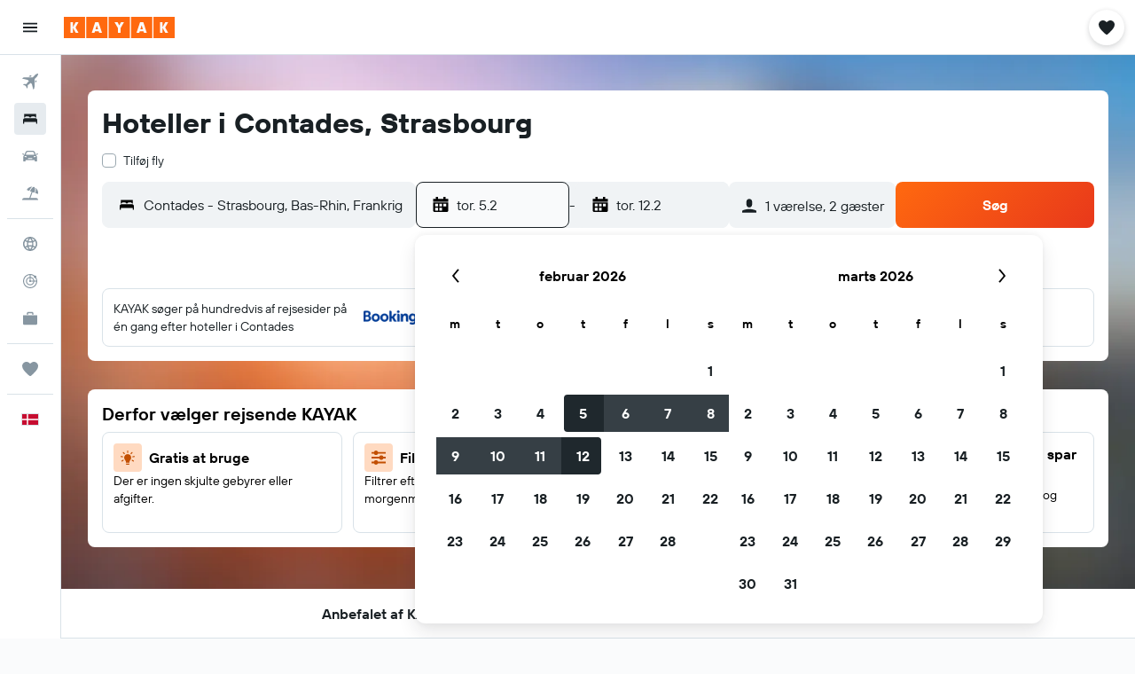

--- FILE ---
content_type: text/css;charset=UTF-8
request_url: https://content.r9cdn.net/res/combined.css?v=673cb9a1fc373b0595d0bd40138f388fec33d292&cluster=5
body_size: 2324
content:
.vi3x{overflow:hidden;position:relative;background-color:#fff;background-image:none;padding:20px 0;border-bottom:1px solid #e5ebf0}.vi3x.vi3x-mod-has-affiliate-background .vi3x-form{background:rgba(255,255,255,0.4);padding:1em}@media (min-width:1024px){.vi3x-mod-hide-on-desktop{display:none}}@media (min-width:0) and (max-width:1023px){.vi3x-mod-hide-on-mobile{display:none}}.vi3x.vi3x-mod-theme-search-dialog{background-color:transparent;background-image:none;border-bottom:none}.vi3x.vi3x-mod-theme-responsive{background-color:transparent;background-image:none;border-bottom:none;padding-top:33px;padding-bottom:10px}.vi3x.vi3x-mod-theme-search-dialog .vi3x-content,.vi3x.vi3x-mod-theme-responsive .vi3x-content{padding:0}@media (min-width:0) and (max-width:1079px){.vi3x.vi3x-mod-theme-search-dialog,.vi3x.vi3x-mod-theme-responsive{display:block}}.vi3x.vi3x-mod-theme-search-dialog .vi3x-fields,.vi3x.vi3x-mod-theme-responsive .vi3x-fields{overflow:hidden}@media (min-width:0) and (max-width:767px){.vi3x.vi3x-mod-theme-search-dialog.vi3x-uwl-form,.vi3x.vi3x-mod-theme-responsive.vi3x-uwl-form{padding-left:1em;padding-right:1em;width:auto}}.vi3x.vi3x-mod-theme-search-dialog.vi3x-uwl-form .vi3x-content,.vi3x.vi3x-mod-theme-responsive.vi3x-uwl-form .vi3x-content{padding:0}@media (min-width:0) and (max-width:639px){.vi3x.vi3x-mod-theme-search-dialog .vi3x-topSelections,.vi3x.vi3x-mod-theme-responsive .vi3x-topSelections{justify-content:space-between}}@media (min-width:640px) and (max-width:767px){.vi3x.vi3x-mod-theme-search-dialog,.vi3x.vi3x-mod-theme-responsive{padding-top:33px}}@media (min-width:768px) and (max-width:1023px){.vi3x.vi3x-mod-theme-search-dialog,.vi3x.vi3x-mod-theme-responsive{padding-top:14px}}@media (min-width:0) and (max-width:1023px){.vi3x.vi3x-mod-theme-search-dialog,.vi3x.vi3x-mod-theme-responsive{margin:0 auto}.vi3x.vi3x-mod-theme-search-dialog .vi3x-fields,.vi3x.vi3x-mod-theme-responsive .vi3x-fields,.vi3x.vi3x-mod-theme-search-dialog .vi3x-form,.vi3x.vi3x-mod-theme-responsive .vi3x-form{flex-wrap:wrap;overflow:unset;max-width:100%}.vi3x.vi3x-mod-theme-search-dialog .vi3x-topSelections,.vi3x.vi3x-mod-theme-responsive .vi3x-topSelections{padding-left:2px}.vi3x.vi3x-mod-theme-search-dialog .vi3x-datePicker,.vi3x.vi3x-mod-theme-responsive .vi3x-datePicker{padding:0 2px}.vi3x.vi3x-mod-theme-search-dialog .vi3x-searchButton,.vi3x.vi3x-mod-theme-responsive .vi3x-searchButton{flex:0 0 100%;margin-top:18px;padding:0 2px}}.vi3x.vi3x-mod-theme-search-dialog .vi3x-formview,.vi3x.vi3x-mod-theme-responsive .vi3x-formview{max-width:unset;margin:0 auto}.vi3x.vi3x-mod-theme-search-dialog .vi3x-content,.vi3x.vi3x-mod-theme-responsive .vi3x-content{max-width:none}.vi3x.vi3x-mod-theme-search-dialog .vi3x-smartyInput,.vi3x.vi3x-mod-theme-responsive .vi3x-smartyInput{flex:0 1 auto;width:26%;max-width:none}@media (min-width:0) and (max-width:1023px){.vi3x.vi3x-mod-theme-search-dialog .vi3x-smartyInput,.vi3x.vi3x-mod-theme-responsive .vi3x-smartyInput{flex:0 0 auto;width:50%;margin-right:0;padding:0 2px}}@media (min-width:0) and (max-width:767px){.vi3x.vi3x-mod-theme-search-dialog .vi3x-smartyInput,.vi3x.vi3x-mod-theme-responsive .vi3x-smartyInput{flex:0 0 100%}}.vi3x.vi3x-mod-theme-search-dialog{padding:18px 0}.vi3x.vi3x-mod-theme-seo{display:block;border-bottom:none;padding:19px 0 24px;background-color:#fff}.vi3x.vi3x-mod-theme-seo .vi3x-topSelections{margin-bottom:2px}.vi3x.vi3x-mod-theme-seo .vi3x-form,.vi3x.vi3x-mod-theme-seo .vi3x-fields{flex-wrap:wrap}.vi3x.vi3x-mod-theme-seo .vi3x-form{margin-top:8px}.vi3x.vi3x-mod-theme-seo .vi3x-searchButton{flex:0 0 100%;margin-top:12px}.vi3x.vi3x-mod-theme-seo .vi3x-smartyInput{flex:0 0 100%;max-width:none;width:50%;margin:0}@media (min-width:768px){.vi3x.vi3x-mod-theme-seo .vi3x-smartyInput{flex:0 0 50%;margin-bottom:4px}.vi3x.vi3x-mod-theme-seo .vi3x-smartyInput:nth-child(1){padding-right:2px}.vi3x.vi3x-mod-theme-seo .vi3x-smartyInput:nth-child(2){padding-left:2px}}.vi3x.vi3x-mod-theme-seo .vi3x-datePicker{padding-bottom:2px}.vi3x.vi3x-mod-theme-compact{display:block;border-bottom:none;padding:19px 0 8px}.vi3x.vi3x-mod-theme-compact .vi3x-topSelections{margin-bottom:2px}.vi3x.vi3x-mod-theme-compact .vi3x-searchButton{flex:0 0 100%;margin-top:12px}.vi3x.vi3x-mod-theme-compact .vi3x-content{max-width:none;padding:0}.vi3x.vi3x-mod-theme-compact .vi3x-form,.vi3x.vi3x-mod-theme-compact .vi3x-fields{flex-wrap:wrap}.vi3x.vi3x-mod-theme-compact .vi3x-form{margin-top:8px}.vi3x.vi3x-mod-theme-compact .vi3x-smartyInput{flex:0 0 100%;max-width:none;width:50%;margin:0}@media (min-width:768px){.vi3x.vi3x-mod-theme-compact .vi3x-smartyInput{flex:0 0 50%;margin-bottom:4px}.vi3x.vi3x-mod-theme-compact .vi3x-smartyInput:nth-child(1){padding-right:2px}.vi3x.vi3x-mod-theme-compact .vi3x-smartyInput:nth-child(2){padding-left:2px}}.vi3x.vi3x-mod-theme-compact .vi3x-datePicker{padding-bottom:2px}.vi3x.vi3x-mod-theme-seo-inline{background-color:transparent;background-image:none;border-bottom:none;padding:0;width:100%}.vi3x.vi3x-mod-theme-seo-inline .vi3x-content{padding:0}@media (min-width:0) and (max-width:1079px){.vi3x.vi3x-mod-theme-seo-inline{display:block}}.vi3x.vi3x-mod-theme-seo-inline .vi3x-fields{overflow:hidden;margin:0 -2px}@media (min-width:1024px){.vi3x.vi3x-mod-theme-seo-inline .vi3x-fields{margin:0}}@media (min-width:0) and (max-width:767px){.vi3x.vi3x-mod-theme-seo-inline.vi3x-uwl-form{padding-left:1em;padding-right:1em;width:auto}}.vi3x.vi3x-mod-theme-seo-inline.vi3x-uwl-form .vi3x-content{padding:0}.vi3x.vi3x-mod-theme-seo-inline .vi3x-topSelections{padding:0 0 12px}.vi3x.vi3x-mod-theme-seo-inline .vi3x-topSelections>div:not(:last-child){margin-right:12px}.vi3x.vi3x-mod-theme-seo-inline .vi3x-topSelections.vi3x-mod-cross-sell{min-height:52px;align-items:center}.vi3x.vi3x-mod-theme-seo-inline .vi3x-topSelections.vi3x-mod-cross-sell>div:not(:last-child){margin-right:12px}@media (min-width:640px){.vi3x.vi3x-mod-theme-seo-inline .vi3x-topSelections.vi3x-mod-cross-sell{min-height:unset}}@media (min-width:0) and (max-width:639px){.vi3x.vi3x-mod-theme-seo-inline .vi3x-topSelections{justify-content:space-between}.vi3x.vi3x-mod-theme-seo-inline .vi3x-topSelections.vi3x-mod-cross-sell{justify-content:unset}}@media (min-width:0) and (max-width:1023px){.vi3x.vi3x-mod-theme-seo-inline .vi3x-searchButton{padding-top:2px}}@media (min-width:0) and (max-width:1023px){.vi3x.vi3x-mod-theme-seo-inline{margin:0 auto}.vi3x.vi3x-mod-theme-seo-inline .vi3x-fields,.vi3x.vi3x-mod-theme-seo-inline .vi3x-form{flex-wrap:wrap;overflow:unset}.vi3x.vi3x-mod-theme-seo-inline .vi3x-datePicker{padding:0 2px 2px}.vi3x.vi3x-mod-theme-seo-inline .vi3x-searchButton{flex:0 0 100%}}.vi3x.vi3x-mod-theme-seo-inline .vi3x-formview{max-width:unset;margin:0 auto}.vi3x.vi3x-mod-theme-seo-inline .vi3x-content{max-width:none}.vi3x.vi3x-mod-theme-seo-inline .vi3x-smartyInput{flex:0 1 auto;width:26%;max-width:none}@media (min-width:0) and (max-width:1023px){.vi3x.vi3x-mod-theme-seo-inline .vi3x-smartyInput{flex:0 0 auto;width:50%;margin-right:0;padding:0 2px}}@media (min-width:0) and (max-width:767px){.vi3x.vi3x-mod-theme-seo-inline .vi3x-smartyInput{flex:0 0 100%}}.vi3x.vi3x-mod-theme-seo-responsive{background-color:transparent;background-image:none;border-bottom:none;padding:0;width:100%}.vi3x.vi3x-mod-theme-seo-responsive .vi3x-searchButton{margin-top:16px}@media (min-width:1024px){.vi3x.vi3x-mod-theme-seo-responsive .vi3x-searchButton{flex-basis:25%;margin-top:0}}.vi3x.vi3x-mod-theme-seo-responsive .vi3x-content{padding:0}@media (min-width:0) and (max-width:1079px){.vi3x.vi3x-mod-theme-seo-responsive{display:block}}.vi3x.vi3x-mod-theme-seo-responsive .vi3x-fields{overflow:hidden;margin:0 -2px;flex-basis:auto}@media (min-width:1024px){.vi3x.vi3x-mod-theme-seo-responsive .vi3x-fields{margin:0}}@media (min-width:0) and (max-width:767px){.vi3x.vi3x-mod-theme-seo-responsive.vi3x-uwl-form{padding-left:1em;padding-right:1em;width:auto}}.vi3x.vi3x-mod-theme-seo-responsive.vi3x-uwl-form .vi3x-content{padding:0}.vi3x.vi3x-mod-theme-seo-responsive .vi3x-topSelections{padding:0 0 12px}.vi3x.vi3x-mod-theme-seo-responsive .vi3x-topSelections>div:not(:last-child){margin-right:12px}.vi3x.vi3x-mod-theme-seo-responsive .vi3x-topSelections.vi3x-mod-cross-sell{min-height:52px;align-items:center}.vi3x.vi3x-mod-theme-seo-responsive .vi3x-topSelections.vi3x-mod-cross-sell>div:not(:last-child){margin-right:12px}@media (min-width:640px){.vi3x.vi3x-mod-theme-seo-responsive .vi3x-topSelections.vi3x-mod-cross-sell{min-height:unset}}@media (min-width:0) and (max-width:639px){.vi3x.vi3x-mod-theme-seo-responsive .vi3x-topSelections{justify-content:space-between}.vi3x.vi3x-mod-theme-seo-responsive .vi3x-topSelections.vi3x-mod-cross-sell{justify-content:unset}}@media (min-width:0) and (max-width:1023px){.vi3x.vi3x-mod-theme-seo-responsive .vi3x-searchButton{padding-top:2px}}@media (min-width:0) and (max-width:1023px){.vi3x.vi3x-mod-theme-seo-responsive{margin:0 auto}.vi3x.vi3x-mod-theme-seo-responsive .vi3x-fields,.vi3x.vi3x-mod-theme-seo-responsive .vi3x-form{flex-wrap:wrap;overflow:unset}.vi3x.vi3x-mod-theme-seo-responsive .vi3x-datePicker{padding:0 2px 2px}.vi3x.vi3x-mod-theme-seo-responsive .vi3x-searchButton{flex:0 0 100%}}.vi3x.vi3x-mod-theme-seo-responsive .vi3x-formview{max-width:unset;margin:0 auto}.vi3x.vi3x-mod-theme-seo-responsive .vi3x-content{max-width:none}.vi3x.vi3x-mod-theme-seo-responsive .vi3x-smartyInput{flex:0 1 auto;width:26%;max-width:none}@media (min-width:0) and (max-width:1023px){.vi3x.vi3x-mod-theme-seo-responsive .vi3x-smartyInput{flex:0 0 auto;width:50%;margin-right:0;padding:0 2px}}@media (min-width:0) and (max-width:767px){.vi3x.vi3x-mod-theme-seo-responsive .vi3x-smartyInput{flex:0 0 100%}}.vi3x.vi3x-mod-theme-opaque{background-color:transparent;background-image:none;border-bottom:none;padding:0;width:100%}.vi3x.vi3x-mod-theme-opaque .vi3x-content{padding:0}.vi3x.vi3x-mod-theme-opaque .vi3x-searchButton{flex:0 0 15.9%}@media (min-width:0) and (max-width:1079px){.vi3x.vi3x-mod-theme-opaque{display:block}}.vi3x.vi3x-mod-theme-opaque .vi3x-fields{overflow:hidden;margin:0 -2px}@media (min-width:1024px){.vi3x.vi3x-mod-theme-opaque .vi3x-fields{margin:0}}@media (min-width:0) and (max-width:767px){.vi3x.vi3x-mod-theme-opaque.vi3x-uwl-form{padding-left:1em;padding-right:1em;width:auto}}.vi3x.vi3x-mod-theme-opaque.vi3x-uwl-form .vi3x-content{padding:0}.vi3x.vi3x-mod-theme-opaque .vi3x-topSelections{padding:0 0 12px}.vi3x.vi3x-mod-theme-opaque .vi3x-topSelections>div:not(:last-child){margin-right:12px}.vi3x.vi3x-mod-theme-opaque .vi3x-topSelections.vi3x-mod-cross-sell{min-height:52px;align-items:center}.vi3x.vi3x-mod-theme-opaque .vi3x-topSelections.vi3x-mod-cross-sell>div:not(:last-child){margin-right:12px}@media (min-width:640px){.vi3x.vi3x-mod-theme-opaque .vi3x-topSelections.vi3x-mod-cross-sell{min-height:unset}}@media (min-width:0) and (max-width:639px){.vi3x.vi3x-mod-theme-opaque .vi3x-topSelections{justify-content:space-between}.vi3x.vi3x-mod-theme-opaque .vi3x-topSelections.vi3x-mod-cross-sell{justify-content:unset}}@media (min-width:0) and (max-width:1023px){.vi3x.vi3x-mod-theme-opaque .vi3x-searchButton{padding-top:2px}}@media (min-width:0) and (max-width:1023px){.vi3x.vi3x-mod-theme-opaque{margin:0 auto}.vi3x.vi3x-mod-theme-opaque .vi3x-fields,.vi3x.vi3x-mod-theme-opaque .vi3x-form{flex-wrap:wrap;overflow:unset}.vi3x.vi3x-mod-theme-opaque .vi3x-datePicker{padding:0 2px 2px}.vi3x.vi3x-mod-theme-opaque .vi3x-searchButton{flex:0 0 100%}}.vi3x.vi3x-mod-theme-opaque .vi3x-formview{max-width:unset;margin:0 auto}.vi3x.vi3x-mod-theme-opaque .vi3x-content{max-width:none}.vi3x.vi3x-mod-theme-opaque .vi3x-smartyInput{flex:0 1 auto;width:26%;max-width:none}@media (min-width:0) and (max-width:1023px){.vi3x.vi3x-mod-theme-opaque .vi3x-smartyInput{flex:0 0 auto;width:50%;margin-right:0;padding:0 2px}}@media (min-width:0) and (max-width:767px){.vi3x.vi3x-mod-theme-opaque .vi3x-smartyInput{flex:0 0 100%}}.vi3x.vi3x-mod-theme-compact-mcfly{display:block;border-bottom:none;padding:0 0 4px}.vi3x.vi3x-mod-theme-compact-mcfly .vi3x-topSelections{font-family:'TT Hoves Variable',-apple-system,BlinkMacSystemFont,'Segoe UI',Roboto,'Helvetica Neue',Arial,sans-serif;font-weight:400;font-size:14px;line-height:20px;font-feature-settings:'liga' 0;align-items:center}.vi3x.vi3x-mod-theme-compact-mcfly .vi3x-searchButton{flex:0 0 100%;margin-top:10px}.vi3x.vi3x-mod-theme-compact-mcfly .vi3x-content{max-width:none;padding:0}.vi3x.vi3x-mod-theme-compact-mcfly .vi3x-form,.vi3x.vi3x-mod-theme-compact-mcfly .vi3x-fields{flex-wrap:wrap}.vi3x.vi3x-mod-theme-compact-mcfly .vi3x-smartyInput{flex:0 0 100%;max-width:none;width:50%;margin:0}@media (min-width:768px){.vi3x.vi3x-mod-theme-compact-mcfly .vi3x-smartyInput{flex:0 0 50%;margin-bottom:4px}.vi3x.vi3x-mod-theme-compact-mcfly .vi3x-smartyInput:nth-child(1){padding-right:2px}.vi3x.vi3x-mod-theme-compact-mcfly .vi3x-smartyInput:nth-child(2){padding-left:2px}}@media (min-width:0) and (max-width:1079px){.vi3x{display:none}}.vi3x-content{max-width:83.75em;margin:0 auto;padding:0 1.875em}.vi3x-content.vi3x-mod-centered{display:flex;justify-content:center}.vi3x-formview{max-width:964px;width:100%;display:flex;flex-direction:column}.vi3x-topSelections{padding:0 0 12px;display:flex;flex-direction:row}.vi3x-topSelections>div:first-child:not(:last-child){margin-right:12px}.vi3x-topSelections.vi3x-mod-cross-sell{display:flex;flex-wrap:wrap;min-height:52px;padding:0}.vi3x-topSelections.vi3x-mod-cross-sell>div{padding-bottom:12px}.vi3x-topSelections.vi3x-mod-cross-sell>div:not(:last-child){margin-right:12px}@media (min-width:640px){.vi3x-topSelections.vi3x-mod-cross-sell{min-height:unset}}.vi3x-form{display:flex;flex-wrap:nowrap}@media (min-width:0) and (max-width:1023px){.vi3x-form{flex-wrap:wrap}}.vi3x-form>*{flex:1}.vi3x-fields{display:flex;flex-grow:1;min-width:auto}.vi3x-smartyInput{display:flex;flex-wrap:nowrap;margin-right:4px;max-width:223px;flex:1}@media (min-width:768px) and (max-width:1023px){.vi3x-smartyInput{margin-bottom:4px;flex:0 0 100%}}@media (min-width:0) and (max-width:767px){.vi3x-smartyInput{margin-right:0;margin-bottom:0;flex-wrap:wrap}.vi3x-smartyInput>*{margin-bottom:4px;flex:0 0 100%}}.vi3x-datePicker{position:relative;flex:1}@media (min-width:0) and (max-width:1023px){.vi3x-datePicker{flex:0 0 100%}}.vi3x-searchButton{flex:0 0 58px}.vi3x-privacy{margin-top:20px}
.IV8l-privacy-link{color:#0b7b99!important;text-decoration:none}.IV8l-privacy-preferences-link{color:#0b7b99;cursor:pointer;margin:0 40px}
.clF--icon{display:flex;align-items:center}
.RDsb{display:flex}.RDsb>div{flex:1}
.kAH7{flex:0 0 54px;box-shadow:none;margin-left:4px}.kAH7.kAH7-mod-theme-compact,.kAH7.kAH7-mod-theme-compact-mcfly,.kAH7.kAH7-mod-theme-seo,.kAH7.kAH7-mod-theme-cmp2-search-form{margin-left:0}@media (min-width:0) and (max-width:1023px){.kAH7{margin-left:0;flex:0 0 100%}}
.c5nZt-info{position:absolute;top:8px;transform:translateY(-100%);white-space:nowrap}
.UzBB-mod-variant-default{max-width:290px}.UzBB-mod-variant-full-width{width:100%}.UzBB-dropdown{padding:20px;white-space:nowrap}.UzBB-tooManyTravelerMessage{font-family:'TT Hoves Variable',-apple-system,BlinkMacSystemFont,'Segoe UI',Roboto,'Helvetica Neue',Arial,sans-serif;font-weight:400;font-size:14px;line-height:20px;font-feature-settings:'liga' 0;letter-spacing:.03em;color:#bf323b;white-space:pre-wrap;padding:0 10px}.UzBB-travelersTitle{font-family:'TT Hoves Variable',-apple-system,BlinkMacSystemFont,'Segoe UI',Roboto,'Helvetica Neue',Arial,sans-serif;font-weight:600;font-size:16px;line-height:24px;font-feature-settings:'liga' 0;padding:0 10px 10px}
.uVPW{display:flex;justify-content:space-between;align-items:center;font-family:'TT Hoves Variable',-apple-system,BlinkMacSystemFont,'Segoe UI',Roboto,'Helvetica Neue',Arial,sans-serif;font-weight:400;font-size:14px;font-feature-settings:'liga' 0;cursor:pointer;white-space:nowrap;line-height:1.2em;letter-spacing:.03em}@media (min-width:0) and (max-width:639px){.uVPW{margin-right:0}}.uVPW-chevron-icon-wrapper{flex:0 0 auto;height:1.2em;width:1.2em;line-height:1.2em;margin-left:6px}.uVPW-chevron-icon-wrapper .uVPW-chevron{transition:transform 100ms ease}.uVPW.uVPW-dropdownVisible .uVPW-chevron-icon-wrapper .uVPW-chevron{transform:rotate(180deg)}.uVPW.uVPW-pres-search-form-content-rp{color:#212a30}.uVPW.uVPW-pres-search-form-content-rp .uVPW-chevron-icon-wrapper{fill:#212a30}.uVPW.uVPW-pres-search-form-content-fd{color:#212a30}.uVPW.uVPW-pres-search-form-content-fd .uVPW-chevron-icon-wrapper{fill:#212a30}.uVPW.uVPW-pres-legacy,.uVPW.uVPW-pres-legacy:hover{color:#192024}.uVPW.uVPW-pres-legacy .uVPW-chevron-icon-wrapper{fill:#192024;color:#192024}.uVPW.uVPW-pres-default{color:#192024}.uVPW.uVPW-pres-default .uVPW-chevron-icon-wrapper{fill:#192024}.uVPW.uVPW-pres-default:hover{color:#192024}.uVPW.uVPW-pres-mcfly,.uVPW.uVPW-pres-mcfly-inverted{height:52px;border-radius:4px}.uVPW.uVPW-pres-mcfly .uVPW-icon,.uVPW.uVPW-pres-mcfly-inverted .uVPW-icon{margin-right:8px}.uVPW.uVPW-pres-mcfly .uVPW-title,.uVPW.uVPW-pres-mcfly-inverted .uVPW-title{letter-spacing:normal}.uVPW.uVPW-pres-mcfly{color:#192024}.uVPW.uVPW-pres-mcfly .uVPW-icon{fill:#192024}.uVPW.uVPW-pres-mcfly:hover,.uVPW.uVPW-pres-mcfly-inverted{color:#192024}.uVPW.uVPW-pres-mcfly-inverted .uVPW-icon{fill:#192024}.uVPW.uVPW-pres-mcfly-inverted:hover{color:#192024}.uVPW.uVPW-pres-inverted{color:#fff}.uVPW.uVPW-pres-inverted .uVPW-chevron-icon-wrapper{fill:#fff}.uVPW.uVPW-pres-inverted:hover{color:#fff}.uVPW.uVPW-pres-outline{border-color:#9ba8b0;border-width:1px;border-style:solid;display:flex;padding:4px 8px;height:100%;min-height:36px;font-family:'TT Hoves Variable',-apple-system,BlinkMacSystemFont,'Segoe UI',Roboto,'Helvetica Neue',Arial,sans-serif;font-weight:600;font-size:16px;line-height:24px;font-feature-settings:'liga' 0}.uVPW.uVPW-pres-outline:hover{border-color:#1f282d;background-color:#f9fafb}.uVPW.uVPW-pres-dialog{color:#192024}.uVPW.uVPW-pres-dialog .uVPW-chevron-icon-wrapper{fill:#192024}.uVPW.uVPW-pres-dialog:hover{color:#192024}.uVPW.uVPW-pres-cmp2-search-form{height:54px;background-color:#e6ebef;color:#192024;border-radius:4px;padding-left:16px;padding-right:16px}.uVPW.uVPW-pres-cmp2-search-form .uVPW-title{width:100%;font-family:'TT Hoves Variable',-apple-system,BlinkMacSystemFont,'Segoe UI',Roboto,'Helvetica Neue',Arial,sans-serif;font-weight:400;font-size:16px;line-height:24px;font-feature-settings:'liga' 0}.uVPW.uVPW-pres-cmp2-search-form .uVPW-icon{margin-right:8px}.uVPW.uVPW-pres-cmp2-shared-search-form{height:52px;background-color:#f0f3f5;color:#192024;border-radius:8px;padding-left:16px;padding-right:16px}.uVPW.uVPW-pres-cmp2-shared-search-form .uVPW-title{width:100%;font-family:'TT Hoves Variable',-apple-system,BlinkMacSystemFont,'Segoe UI',Roboto,'Helvetica Neue',Arial,sans-serif;font-weight:400;font-size:16px;line-height:24px;font-feature-settings:'liga' 0}.uVPW.uVPW-pres-cmp2-shared-search-form .uVPW-icon{margin-right:8px}.uVPW.uVPW-mod-spacing-small{padding-left:4px;padding-right:16px}.uVPW.uVPW-mod-spacing-base{padding-left:12px;padding-right:12px}.uVPW.uVPW-mod-spacing-medium{padding-left:16px;padding-right:16px}.uVPW.uVPW-mod-stretch{width:100%}.uVPW.uVPW-mod-capitalize{text-transform:capitalize}.uVPW.uVPW-mod-flex-start{justify-content:flex-start}.uVPW.uVPW-mod-font-size-base{font-size:16px;line-height:24px;letter-spacing:.38px;font-feature-settings:'liga' 0}@media (min-width:768px){.uVPW.uVPW-mod-font-size-base{letter-spacing:normal}}.uVPW.uVPW-mod-radius-small{border-radius:4px}
.c8LPF-icon{fill:currentColor}.c8LPF-label{margin-left:8px}@media (min-width:0) and (max-width:1023px){.c8LPF-mod-hidden-on-mobile{display:none}}@media (min-width:1024px){.c8LPF-mod-hidden-on-desktop{display:none}}
.zIwo{margin-left:8px}@media (min-width:640px){.zIwo{margin-bottom:12px}}.zIwo-row{display:flex;align-items:center;justify-content:flex-end}.zIwo-row+.zIwo-row{margin-top:4px}.zIwo-label{font-family:'TT Hoves Variable',-apple-system,BlinkMacSystemFont,'Segoe UI',Roboto,'Helvetica Neue',Arial,sans-serif;font-weight:600;font-size:12px;line-height:18px;font-feature-settings:'liga' 0}.zIwo-date{font-family:'TT Hoves Variable',-apple-system,BlinkMacSystemFont,'Segoe UI',Roboto,'Helvetica Neue',Arial,sans-serif;font-weight:600;font-size:12px;line-height:18px;font-feature-settings:'liga' 0;margin-left:8px;color:#079}
.eOjT{display:flex;justify-content:space-between}.eOjT-title{display:flex;align-items:center}.eOjT-duration-label{font-family:'TT Hoves Variable',-apple-system,BlinkMacSystemFont,'Segoe UI',Roboto,'Helvetica Neue',Arial,sans-serif;font-weight:600;font-size:14px;line-height:20px;font-feature-settings:'liga' 0;margin-right:1ch}.eOjT-selected-label{color:#079}.eOjT-icon{flex:0 0 auto;height:22px;width:22px;padding-left:4px;fill:#079}
.Om28{white-space:nowrap}.Om28.Om28-mod-hide-on-mobile{display:none}@media (min-width:768px){.Om28.Om28-mod-hide-on-mobile{display:block}}.mod-limit-width{max-width:80%}@media (min-width:768px){.mod-limit-width{max-width:290px}}.bd-bk .Om28{z-index:1}
.wJ5y{display:flex;min-width:250px;padding:10px;font-family:'TT Hoves Variable',-apple-system,BlinkMacSystemFont,'Segoe UI',Roboto,'Helvetica Neue',Arial,sans-serif;font-weight:400;font-size:14px;line-height:20px;font-feature-settings:'liga' 0}.wJ5y label{flex:1}
.gM6R{padding:10px 10px 0}
.W53K{display:flex;align-items:center;justify-content:space-between;margin:0 0 3px;padding:8px 0 0;border-top:1px solid #e5ebf0;font-family:'TT Hoves Variable',-apple-system,BlinkMacSystemFont,'Segoe UI',Roboto,'Helvetica Neue',Arial,sans-serif;font-weight:400;font-size:14px;line-height:20px;font-feature-settings:'liga' 0}.W53K-option{min-width:120px}
